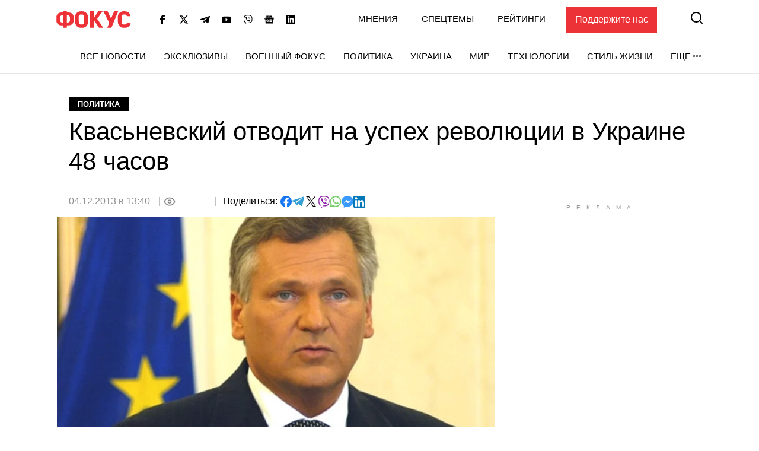

--- FILE ---
content_type: text/html; charset=utf-8
request_url: https://www.google.com/recaptcha/api2/aframe
body_size: 265
content:
<!DOCTYPE HTML><html><head><meta http-equiv="content-type" content="text/html; charset=UTF-8"></head><body><script nonce="KRPgc7v9sHTvzcgsp33oww">/** Anti-fraud and anti-abuse applications only. See google.com/recaptcha */ try{var clients={'sodar':'https://pagead2.googlesyndication.com/pagead/sodar?'};window.addEventListener("message",function(a){try{if(a.source===window.parent){var b=JSON.parse(a.data);var c=clients[b['id']];if(c){var d=document.createElement('img');d.src=c+b['params']+'&rc='+(localStorage.getItem("rc::a")?sessionStorage.getItem("rc::b"):"");window.document.body.appendChild(d);sessionStorage.setItem("rc::e",parseInt(sessionStorage.getItem("rc::e")||0)+1);localStorage.setItem("rc::h",'1770091582559');}}}catch(b){}});window.parent.postMessage("_grecaptcha_ready", "*");}catch(b){}</script></body></html>

--- FILE ---
content_type: application/javascript; charset=utf-8
request_url: https://fundingchoicesmessages.google.com/f/AGSKWxV2W-kIE2H1SHG7AlYBqH9Szb619QtscMtteaFhzmz1ifzW7axIKi3h5F14aCBU5ChQQElUtanjB_WkpF8YY1fW58hqvCdGNOZSZypsnSjBmkhXi6Axi5zod7D_C8qkWJw2O3mSRfn4pIek6oGhsaFt-ZWjAREsKadbmW5EMkAJSgYb1xqoOiBLPi2n/_/ads728e./adClick?/adserver1.-adsmanager/_700_100_
body_size: -1284
content:
window['40992978-844a-4b66-9699-091e8c725349'] = true;